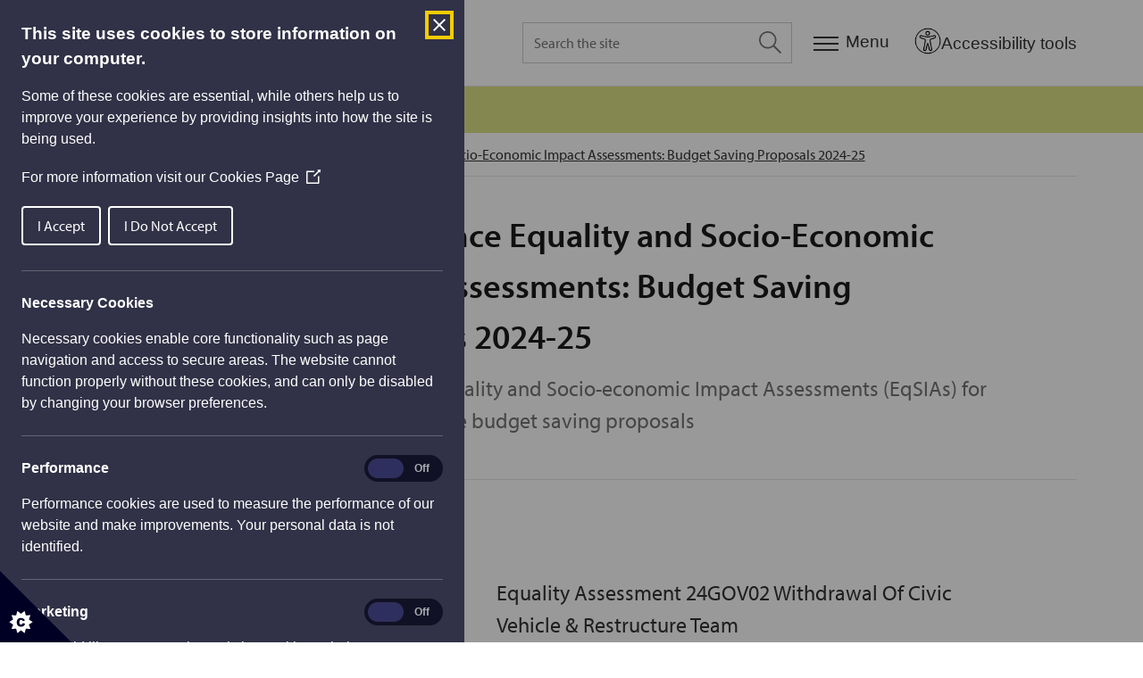

--- FILE ---
content_type: text/html; charset=utf-8
request_url: https://www.stirling.gov.uk/council-and-committees/budget/equality-and-socio-economic-impact-assessments-budget-saving-proposals-2024-25/governance-equality-and-socio-economic-impact-assessments-budget-saving-proposals-2024-25/
body_size: 26412
content:




<!DOCTYPE html>
<html lang="en">
<head>
    <script>
    window.dataLayer = window.dataLayer || [];
    window.dataLayer.push({
        'contentType': 'DocumentRecord',
        'contentTopic': 'Budget',
        'contentAge': '699',
        'contentVersionAge': '666',
        'contentCreated': '2024-02-22',
        'contentModified': '2024-03-26',
        'todayDate': '2026-01-22'
    });
</script>


    <meta charSet="utf-8" />
    <meta name="viewport" content="width=device-width, initial-scale=1.0, shrink-to-fit=no" />
    <link rel="apple-touch-icon" sizes="180x180" href="/static/img/apple-touch-icon.png" />
    <link rel="icon" type="image/png" sizes="32x32" href="/static/img/favicon-32x32.png" />
    <link rel="icon" type="image/png" sizes="16x16" href="/static/img/favicon-16x16.png" />
    <link rel="manifest" href="/static/img/site.webmanifest" />
    <link rel="mask-icon" href="/static/img/safari-pinned-tab.svg" color="#333333" />
    <meta name="msapplication-TileColor" content="#2b5797" />
    <meta name="theme-color" content="#ffffff" />
    <link rel="stylesheet" href="https://use.typekit.net/ffl0atj.css" />
    <link rel="stylesheet" href="/static/css/index.css?v=3.41.0.0">
    
    <meta data-ai="76418e2d-9853-403d-8557-5e499efd4357" name="dataai" content=""/>
    <script defer src="/static/js/head.js"></script>

    

<title>Governance Equality and Socio-Economic Impact Assessments: Budget Saving Proposals 2024-25 | Stirling Council</title>
<meta name="application-name" content="Stirling Council">
<meta name="description" content="A list of the Equality and Socio-economic Impact Assessments (EqSIAs) for the Governance budget saving proposals" />
<link rel="canonical" href="https://www.stirling.gov.uk/council-and-committees/budget/equality-and-socio-economic-impact-assessments-budget-saving-proposals-2024-25/governance-equality-and-socio-economic-impact-assessments-budget-saving-proposals-2024-25/" />

<meta property="og:site_name" content="Stirling Council">
<meta property="og:title" content="Governance Equality and Socio-Economic Impact Assessments: Budget Saving Proposals 2024-25 | Stirling Council" />
<meta property="og:description" content="A list of the Equality and Socio-economic Impact Assessments (EqSIAs) for the Governance budget saving proposals" />
<meta property="og:image" content="https://www.stirling.gov.uk/static/img/og-image.png">
<meta property="og:url" content="https://www.stirling.gov.uk/council-and-committees/budget/equality-and-socio-economic-impact-assessments-budget-saving-proposals-2024-25/governance-equality-and-socio-economic-impact-assessments-budget-saving-proposals-2024-25/">
<meta property="og:type" content="website">

<meta name="twitter:card" content="summary_large_image">
<meta name="twitter:creator" content="@StirlingCouncil">
<meta name="twitter:title" content="Governance Equality and Socio-Economic Impact Assessments: Budget Saving Proposals 2024-25 | Stirling Council">
<meta name="twitter:description" content="A list of the Equality and Socio-economic Impact Assessments (EqSIAs) for the Governance budget saving proposals">
<meta name="twitter:image" content="https://www.stirling.gov.uk/static/img/og-image.png">


<meta name="detectify-verification" content="a2260c138053eb8a95721cdf4dee727a" />
    
        <script type="application/ld+json">
            {
                "@context": "https://schema.org",
                "@type": "BreadcrumbList",
                "itemListElement": [

{
                        "@type": "ListItem",
                        "position": 1,
                        "name": "Home",
                        "item": "https://www.stirling.gov.uk/"
                    },{
                        "@type": "ListItem",
                        "position": 2,
                        "name": "Council and committees",
                        "item": "https://www.stirling.gov.uk/council-and-committees/"
                    },{
                        "@type": "ListItem",
                        "position": 3,
                        "name": "Budget",
                        "item": "https://www.stirling.gov.uk/council-and-committees/budget/"
                    },{
                        "@type": "ListItem",
                        "position": 4,
                        "name": "Equality and Socio-Economic Impact Assessments: Budget Saving Proposals 2024-25",
                        "item": "https://www.stirling.gov.uk/council-and-committees/budget/equality-and-socio-economic-impact-assessments-budget-saving-proposals-2024-25/"
                    },{
                        "@type": "ListItem",
                        "position": 5,
                        "name": "Governance Equality and Socio-Economic Impact Assessments: Budget Saving Proposals 2024-25"
                    }
            ]
        }
        </script>
        <script type="application/ld+json">
            {
                "@context": "https://schema.org",
                "@type": "SpecialAnnouncement",
                "url": "https://www.stirling.gov.uk/council-and-committees/budget/equality-and-socio-economic-impact-assessments-budget-saving-proposals-2024-25/governance-equality-and-socio-economic-impact-assessments-budget-saving-proposals-2024-25/",
                "name": "Service updates",
                "newsUpdatesAndGuidelines": "/service-updates/"
            }
        </script>

    
    <script src="https://code.jquery.com/jquery-3.6.0.min.js"></script>
    <script src="/static/js/plugins/reciteme.js"></script>
    <meta name="_az-region" content="UKSouth" />
</head>
<body class="">
    <div class="skip">
        <a class="skip__btn" href="#main">Skip to main content</a>
    </div>

    

    
<header class="header">
    <div class="wrap">
        <div class="header__inner">
            <a class="header__logo" aria-label="Home" href="/">
                <svg aria-label="Stirling Council" xmlns="http://www.w3.org/2000/svg" width="108.928" height="110.69" viewBox="0 0 108.928 110.69">
                    <path data-name="Path 16" d="M11.67 77.767c34.213-38.663 65.648-41.624 77.458-43.714C73.67 38.407 46.057 43.98 22.09 83.514z" fill="#3e2880" />
                    <path data-name="Path 17" d="M27.127 86.126c13.72-28.04 26.4-35.528 28.309-34.658 1.042.522 1.563 1.916 1.216 4.006l4.863-3.483c6.947-11.32 11.636-12.888 13.2-11.32a1.583 1.583 0 01.521 1.219c8.51 5.225 13.72 12.888 13.72 21.422 0 15.674-17.541 28.214-39.25 28.214a49.813 49.813 0 01-22.753-5.225z" fill="#006d5b" />
                    <path data-name="Path 18" d="M31.99 55.65a111.529 111.529 0 0129.524-15.674c-3.994-.7-6.6-2.264-7.121-4.7-.868-4.18 5.557-9.23 14.415-11.146a33.516 33.516 0 016.947-.7c-9.9-2.264-18.757-4.006-29.872-.7-15.109 4.356-23.792 16.895-21.014 25.081a13.131 13.131 0 007.121 7.839z" fill="#006c4f" fill-rule="evenodd" />
                    <path data-name="Path 19" d="M31.99 55.65a111.529 111.529 0 0129.524-15.674c-3.994-.7-6.6-2.264-7.121-4.7-.868-4.18 5.557-9.23 14.415-11.146a33.516 33.516 0 016.947-.7c-9.9-2.264-18.757-4.006-29.872-.7-15.109 4.356-23.792 16.895-21.014 25.081a13.131 13.131 0 007.121 7.839z" fill="none" />
                    <path data-name="Path 20" d="M11.32 39.974a3.832 3.832 0 00-4.168 2.09c-.521.7-.868 1.219-1.389 1.916a1.906 1.906 0 01-3.473-1.567 6.594 6.594 0 011.563-2.787c-1.213-.519-1.387-.697-2.433-1.219a10.615 10.615 0 00-1.216 3.657 6.548 6.548 0 00.695 5.051 4.155 4.155 0 002.779 1.742c2.261.35 3.477-1.05 4.342-2.09a3.809 3.809 0 01.521-.871c.695-1.219 1.389-2.264 2.605-2.09.174 0 1.737.348 1.216 2.787a6.115 6.115 0 01-1.042 2.438l-.868.871a18.632 18.632 0 012.605 1.219 23.132 23.132 0 001.389-4.18 10.353 10.353 0 000-4.006 3.914 3.914 0 00-3.126-2.961" fill="#3e2880" />
                    <path data-name="Path 21" d="M9.586 34.401a30.153 30.153 0 003.3 1.742c.521.174 1.216.7 1.91 1.045a2.657 2.657 0 002.431.522 4.064 4.064 0 001.737-2.09 10.153 10.153 0 00.868-1.916 16.048 16.048 0 01-1.737-.871c0 .174-.174.522-.174.7a1.342 1.342 0 01-1.91.522c-.347-.174-1.737-.7-2.779-1.219-.695-.348-1.563-.871-2.258-1.219.347-.7.521-.871 1.042-1.742a7.033 7.033 0 01-1.563-.871 16.2 16.2 0 01-.868 1.742c-1.216-.7-2.431-1.219-3.473-1.916a12.521 12.521 0 01-.868 3.655 27.081 27.081 0 012.952 1.219 6.112 6.112 0 01-.868 1.393l1.737.871a2.814 2.814 0 01.521-1.567" fill="#3e2880" />
                    <path data-name="Path 22" d="M16.88 26.042a40.228 40.228 0 013.647 3.309 4.092 4.092 0 011.389 1.742 10.574 10.574 0 011.216-1.742 10.312 10.312 0 011.389-1.393 5.152 5.152 0 01-1.91-1.045c-.695-.522-2.431-1.916-3.126-2.612a25.282 25.282 0 01-3.126-2.787 4.02 4.02 0 01-.871-1.22 24.941 24.941 0 01-2.6 3.832c.347 0 .521-.174 1.042 0a9.529 9.529 0 012.952 1.916m-3.128-4.878a1.848 1.848 0 10-2.605.174 1.737 1.737 0 002.605-.174" fill="#3e2880" fill-rule="evenodd" />
                    <path data-name="Path 23" d="M26.259 14.721a1.873 1.873 0 011.216-.522c-.868-1.393-.868-1.567-1.563-2.787a4.415 4.415 0 00-1.563 2.961 2.9 2.9 0 00.174 1.916c-.868-1.219-1.216-1.567-1.91-2.612a12.469 12.469 0 01-2.954 3.135c.521 0 1.216.174 3.647 3.135 1.042 1.393 2.605 3.135 3.126 4.006a6.2 6.2 0 01.695 1.567 11.247 11.247 0 011.563-1.393 15.194 15.194 0 011.737-1.393 1.441 1.441 0 01-1.216-.522 30.867 30.867 0 01-2.431-2.961 4.327 4.327 0 01-1.221-3.139c-.174-.348 0-.871.695-1.393" fill="#3e2880" />
                    <path data-name="Path 24" d="M33.9 10.018c-2.084-4.006-2.258-4.528-2.952-5.921a15.569 15.569 0 01-3.3 2.612c.521.174.868.522 1.737 1.916.695 1.045 1.216 2.264 1.91 3.483a62.326 62.326 0 013.474 7.489 7.8 7.8 0 011.563-1.045 8.9 8.9 0 012.084-.871 8.829 8.829 0 01-1.042-1.219c-1.042-1.742-1.91-3.483-3.473-6.444" fill="#3e2880" />
                    <path data-name="Path 25" d="M40.674 9.322a31.416 31.416 0 011.216 4.7 10.022 10.022 0 01.174 2.09c.521-.174 1.216-.522 1.91-.7a12.793 12.793 0 012.084-.348c-.347-.348-.521-.522-1.042-1.916-.347-.871-.868-2.961-1.216-3.831a36.734 36.734 0 01-1.042-4.18 4.716 4.716 0 010-1.567 20.488 20.488 0 01-4.342 1.747 1.541 1.541 0 01.868.7 8.693 8.693 0 011.389 3.309m.174-5.747a1.708 1.708 0 001.216-2.264 1.814 1.814 0 10-1.216 2.264" fill="#3e2880" fill-rule="evenodd" />
                    <path data-name="Path 26" d="M56.131 2.181a3.971 3.971 0 00-2.952 1.393 3.124 3.124 0 00-.868 1.219V2.181a8.91 8.91 0 01-4.342.7c.174.174 1.042.7 1.042 3.135.174 3.135.174 5.4.174 6.27a6.193 6.193 0 01-.521 2.264c.695 0 1.389-.348 2.084-.348s1.389-.174 2.084-.174a3.312 3.312 0 01-.521-1.567c0-.522-.174-1.916-.174-3.657s0-2.612.695-3.309a2.064 2.064 0 011.737-.7c1.737 0 1.737 1.045 1.737 2.438a10.74 10.74 0 00.174 2.438v3.135a1.717 1.717 0 01-.521 1.393 9.789 9.789 0 012.258 0c.695 0 1.563.174 2.258.174a3.286 3.286 0 01-.695-1.567c0-.348-.174-1.393-.174-2.438V7.406c-.174-2.787-.174-3.483-.868-4.18a3.272 3.272 0 00-2.607-1.045" fill="#3e2880" />
                    <path data-name="Path 27" d="M66.724 18.726c-1.563-.522-2.779-1.393-2.431-2.612a2.611 2.611 0 011.563-1.219c.695.174 3.3 1.219 3.647 1.393.521.174 1.563.7 1.042 1.742-.174 1.045-2.084 1.219-3.821.7m5.9-10.275a2.035 2.035 0 01-2.43 1.389c-1.216-.348-1.389-1.393-.868-2.612a2.021 2.021 0 012.605-1.393c1.216.522 1.216 1.393.695 2.612m-.174-3.831c-2.952-.871-5.558-.7-6.426 1.742a2.87 2.87 0 001.219 3.654c-.695-.174-3.126 0-3.821 1.567a1.7 1.7 0 00.174 1.567 3.957 3.957 0 001.563 1.393c-.695 0-3.126.174-3.821 1.567a1.887 1.887 0 001.042 2.264 14.741 14.741 0 003.3 1.567c3.994 1.219 7.121.174 8.163-2.09 1.042-2.438-1.216-3.483-3.126-4.18-3.473-1.219-4.342-1.567-3.994-2.264.174-.348.868-.522 1.389-.7a10.951 10.951 0 011.563.7c2.605.871 5.384.871 6.252-1.567a2.474 2.474 0 00.174-1.916c.695.348 1.042.348 1.737.7 0-.174.174-.522.174-.7.174-.348.174-.522.347-.871a19.524 19.524 0 01-3.126-.522c0-.522-.868-1.219-2.779-1.916" fill="#3e2880" fill-rule="evenodd" />
                    <path data-name="Path 28" d="M56.304 100.582c1.91 0 2.431 1.916 2.431 4.006 0 1.567.174 4.354-2.084 4.354s-2.431-2.612-2.605-4.18c0-1.916.347-4.006 2.258-4.18m0-1.742a5.637 5.637 0 00-4.168 1.742 6.544 6.544 0 00-1.39 4.358c.174 2.961 1.216 5.921 5.9 5.747a5.363 5.363 0 003.994-1.567c.347-.348 1.563-1.567 1.389-4.876a5.942 5.942 0 00-1.563-4.18 7.666 7.666 0 00-4.162-1.224" fill="#006d5b" fill-rule="evenodd" />
                    <path data-name="Path 29" d="M82.528 89.435a4.788 4.788 0 00-1.737 2.787 3.726 3.726 0 000 1.393 7.2 7.2 0 01-1.216-1.916c-.695 1.045-1.389 1.393-3.3 2.787.347 0 1.216 0 2.605 1.916q2.866 3.919 3.647 5.225a3.234 3.234 0 01.695 1.742c.521-.522 1.042-.871 1.563-1.393a15.262 15.262 0 011.737-1.045c-.521-.174-.695-.348-1.216-1.045-.347-.348-1.216-1.567-2.258-2.961s-1.563-2.264-1.389-3.135a2.251 2.251 0 011.042-1.567c1.389-1.045 2.084 0 2.779 1.045.521.7.868 1.219 1.389 1.916 1.389 1.916 1.563 2.09 1.737 2.612a2.347 2.347 0 01.347 1.393c.521-.522 1.042-.871 1.563-1.393a7.168 7.168 0 011.91-1.219 2.641 2.641 0 01-1.042-.7c-.347-.348-.868-1.045-1.563-1.916-.347-.348-1.389-2.09-1.737-2.438-1.563-2.264-2.084-2.787-3.126-2.961a5.88 5.88 0 00-2.431.871" fill="#006d5b" />
                    <path data-name="Path 30" d="M97.985 77.417a44.968 44.968 0 014.342 2.264c.868.522 1.216.871 1.737 1.219.174-.7.521-1.219.695-1.916a5.031 5.031 0 011.042-1.742 4.679 4.679 0 01-2.084-.522c-.868-.348-2.779-1.393-3.647-1.742-.868-.522-2.952-1.393-3.821-1.916a2.953 2.953 0 01-1.042-1.045 17.487 17.487 0 01-1.737 4.354.971.971 0 011.042-.174 8.138 8.138 0 013.473 1.219m-4.168-3.999a1.832 1.832 0 00-.868-2.438 1.83 1.83 0 00-1.563 3.309 1.928 1.928 0 002.431-.871" fill="#006d5b" fill-rule="evenodd" />
                    <path data-name="Path 31" d="M100.243 66.272c-4.342-1.219-4.863-1.393-6.426-1.916a16.319 16.319 0 01-.347 4.18 3.924 3.924 0 012.605 0 22.728 22.728 0 013.994 1.045c5.384 1.567 6.079 1.742 7.815 2.612a10.049 10.049 0 01.347-1.742l.695-2.09a7.954 7.954 0 01-1.737-.174c-1.91-.522-3.994-1.045-6.947-1.916" fill="#006d5b" />
                    <path data-name="Path 32" d="M91.733 89.435a6.192 6.192 0 004.515 1.219 6.81 6.81 0 003.994-2.961 10.41 10.41 0 001.042-1.916l-1.91-1.916a3 3 0 01-.695 2.264 2.744 2.744 0 01-2.084 1.393 4.688 4.688 0 01-3.473-1.045 3.389 3.389 0 01-1.91-3.135 5.545 5.545 0 01.521-1.567 2.1 2.1 0 01.868-.871 1.121 1.121 0 01.868-.348 8.752 8.752 0 01-1.389-2.09 26.754 26.754 0 00-2.084 2.264c-1.91 3.657-.868 6.966 1.737 8.708" fill="#006d5b" />
                    <path data-name="Path 33" d="M71.587 105.457a2.734 2.734 0 01-1.216 0c-.521-.348-.868-1.045-1.389-2.961-.347-1.393-.695-2.612-1.389-5.4a21.34 21.34 0 01-3.821 1.393c.521.174.868.348 1.563 2.787.347 1.393 1.042 3.831 1.216 4.18a4.109 4.109 0 001.737 2.787 3.82 3.82 0 002.605.174 3.341 3.341 0 002.779-3.483c.347 1.045.347 1.393.695 2.438a13.166 13.166 0 011.91-.7 5.058 5.058 0 011.563-.348 3.66 3.66 0 01-.868-1.219 32.937 32.937 0 01-1.042-3.135 43.3 43.3 0 01-1.737-6.792 22.163 22.163 0 01-3.821 1.567 2.934 2.934 0 011.042 1.742c.347.871.695 2.09.868 2.612.521 1.916.695 2.612.521 3.309-.174.522-.868.871-1.216 1.045" fill="#006d5b" />
                    <path data-name="Path 34" d="M46.751 107.547a7.866 7.866 0 01-1.389.348c-.521 0-1.042-.174-1.563-.174-3.821-1.045-4.168-4.528-3.3-7.489.868-2.787 2.779-4.354 5.558-3.483a4.507 4.507 0 012.084 1.567.54.54 0 01.174.348 12.71 12.71 0 011.563-2.264 14.316 14.316 0 00-3.647-1.742 9.078 9.078 0 00-6.252.348 8.019 8.019 0 00-3.473 4.7 9.248 9.248 0 00-.174 4.354c.868 3.657 4.515 4.7 5.731 5.051a16.48 16.48 0 003.126.7z" fill="#006d5b" />
                </svg>
            </a>
            <!--<div class="myaccountDiv"><a href="https://etrw-dev6-odcsvbcs-07161941-6408-cacctetpr.builder.ocp.oraclecloud.com/ic/builder/rt/StirlingIntermediate/1.0/webApps/vbcsintermediate/" class="myacclink">My Account</a></div>-->
                    <div id="search-modal" class="js-modal search-modal" data-modal-toggle="js-modal-search" >
            <div class="search-modal__inner" role="dialog" aria-modal="true" aria-labelledby="q" aria-label="Site search">
                <div id="search-modal-label" class="visuallyhidden">Search modal dialog</div>
                <div class="search-modal__bd">
                    <form class="search-modal__form" action="/search-results/" method="get" novalidate _lpchecked="1">
                        <label for="q" class="visuallyhidden">Search the site</label>
                        <input placeholder="Search the site" aria-label="Search the site" class="search-modal__input" id="q" name="q" />
                        <button class="search-modal__btn" type="submit" aria-pressed="false" aria-label="Search the site">
                            <svg class="search-modal__btn-icon" focusable="false" xmlns="http://www.w3.org/2000/svg" width="25.479" height="25.479">
                                <path data-name="Path 10006" d="M25.479 24.201l-7.855-7.855a10.074 10.074 0 00-1.279-14.067A10.073 10.073 0 002.278 3.558a10.074 10.074 0 001.279 14.067 9.942 9.942 0 0012.788 0L24.2 25.48zM1.73 9.947a8.186 8.186 0 018.221-8.221 8.186 8.186 0 018.221 8.221 8.186 8.186 0 01-8.221 8.221A8.186 8.186 0 011.73 9.947z" fill="#333" fill-rule="evenodd"></path>
                            </svg>
                        </button>
                    </form>
                </div>
            </div>
        </div>
        <button class="js-modal-search nav-search__btn" aria-label="Expand search">
            <svg class="nav-search__open" focusable="false" xmlns="http://www.w3.org/2000/svg" width="25.479" height="25.479">
                <path data-name="Path 10006" d="M25.479 24.201l-7.855-7.855a10.074 10.074 0 00-1.279-14.067A10.073 10.073 0 002.278 3.558a10.074 10.074 0 001.279 14.067 9.942 9.942 0 0012.788 0L24.2 25.48zM1.73 9.947a8.186 8.186 0 018.221-8.221 8.186 8.186 0 018.221 8.221 8.186 8.186 0 01-8.221 8.221A8.186 8.186 0 011.73 9.947z" fill="#333" fill-rule="evenodd"></path>
            </svg>
            <svg class="nav-search__close" focusable="false" xmlns="http://www.w3.org/2000/svg" width="21" height="21" viewBox="0 0 34.174 34.172">
                <path d="M17.556,16.492,33.047,1l1.064,1.064L18.62,17.556,34.111,33.047l-1.064,1.064L17.556,18.62,2.064,34.111,1,33.047,16.492,17.556,1,2.064,2.064,1,17.556,16.492Z" transform="translate(-0.469 -0.47)" fill="#333333" stroke="#333333" stroke-width="1" fill-rule="evenodd"></path>
            </svg>
        </button>

            <button class="js-modal-nav nav__modal-btn" aria-label="Menu">
                <svg focusable="false" class="nav__modal-btn-icon" xmlns="http://www.w3.org/2000/svg" width="28" height="16" viewBox="0 0 28 16">
                    <g data-name="Group 10859" fill="#333">
                        <path data-name="Rectangle 1428" d="M 0 0 h 28 v 2 H 0 z"></path>
                        <path data-name="Rectangle 1429" d="M 0 7 h 28 v 2 H 0 z"></path>
                        <path data-name="Rectangle 1430" d="M 0 14 h 28 v 2 H 0 z"></path>
                    </g>
                </svg>
                <span class="nav__modal-btn-label">Menu</span>
            </button>
            <button id="enableRecite" class="recite-launch-btn" aria-label="Open Accessibility Tools">
                <img src="/static/img/accessibility icon.png"
                     alt="Accessibility Tools icon"
                     class="recite-icon" />
                <span class="recite-label">Accessibility tools</span>
            </button>
        </div>
    </div>
</header>

<div id="nav-modal" class="js-modal nav-modal" data-modal-toggle="js-modal-nav">
    

    <div class="modal-header">
    <div class="modal-header__inner">
        <div class="modal-header__logo">
            <svg aria-label="Stirling Council" xmlns="http://www.w3.org/2000/svg" width="108.928" height="110.69" viewBox="0 0 108.928 110.69">
                <path data-name="Path 16" d="M11.67 77.767c34.213-38.663 65.648-41.624 77.458-43.714C73.67 38.407 46.057 43.98 22.09 83.514z" fill="#3e2880" />
                <path data-name="Path 17" d="M27.127 86.126c13.72-28.04 26.4-35.528 28.309-34.658 1.042.522 1.563 1.916 1.216 4.006l4.863-3.483c6.947-11.32 11.636-12.888 13.2-11.32a1.583 1.583 0 01.521 1.219c8.51 5.225 13.72 12.888 13.72 21.422 0 15.674-17.541 28.214-39.25 28.214a49.813 49.813 0 01-22.753-5.225z" fill="#006d5b" />
                <path data-name="Path 18" d="M31.99 55.65a111.529 111.529 0 0129.524-15.674c-3.994-.7-6.6-2.264-7.121-4.7-.868-4.18 5.557-9.23 14.415-11.146a33.516 33.516 0 016.947-.7c-9.9-2.264-18.757-4.006-29.872-.7-15.109 4.356-23.792 16.895-21.014 25.081a13.131 13.131 0 007.121 7.839z" fill="#006c4f" fill-rule="evenodd" />
                <path data-name="Path 19" d="M31.99 55.65a111.529 111.529 0 0129.524-15.674c-3.994-.7-6.6-2.264-7.121-4.7-.868-4.18 5.557-9.23 14.415-11.146a33.516 33.516 0 016.947-.7c-9.9-2.264-18.757-4.006-29.872-.7-15.109 4.356-23.792 16.895-21.014 25.081a13.131 13.131 0 007.121 7.839z" fill="none" />
                <path data-name="Path 20" d="M11.32 39.974a3.832 3.832 0 00-4.168 2.09c-.521.7-.868 1.219-1.389 1.916a1.906 1.906 0 01-3.473-1.567 6.594 6.594 0 011.563-2.787c-1.213-.519-1.387-.697-2.433-1.219a10.615 10.615 0 00-1.216 3.657 6.548 6.548 0 00.695 5.051 4.155 4.155 0 002.779 1.742c2.261.35 3.477-1.05 4.342-2.09a3.809 3.809 0 01.521-.871c.695-1.219 1.389-2.264 2.605-2.09.174 0 1.737.348 1.216 2.787a6.115 6.115 0 01-1.042 2.438l-.868.871a18.632 18.632 0 012.605 1.219 23.132 23.132 0 001.389-4.18 10.353 10.353 0 000-4.006 3.914 3.914 0 00-3.126-2.961" fill="#3e2880" />
                <path data-name="Path 21" d="M9.586 34.401a30.153 30.153 0 003.3 1.742c.521.174 1.216.7 1.91 1.045a2.657 2.657 0 002.431.522 4.064 4.064 0 001.737-2.09 10.153 10.153 0 00.868-1.916 16.048 16.048 0 01-1.737-.871c0 .174-.174.522-.174.7a1.342 1.342 0 01-1.91.522c-.347-.174-1.737-.7-2.779-1.219-.695-.348-1.563-.871-2.258-1.219.347-.7.521-.871 1.042-1.742a7.033 7.033 0 01-1.563-.871 16.2 16.2 0 01-.868 1.742c-1.216-.7-2.431-1.219-3.473-1.916a12.521 12.521 0 01-.868 3.655 27.081 27.081 0 012.952 1.219 6.112 6.112 0 01-.868 1.393l1.737.871a2.814 2.814 0 01.521-1.567" fill="#3e2880" />
                <path data-name="Path 22" d="M16.88 26.042a40.228 40.228 0 013.647 3.309 4.092 4.092 0 011.389 1.742 10.574 10.574 0 011.216-1.742 10.312 10.312 0 011.389-1.393 5.152 5.152 0 01-1.91-1.045c-.695-.522-2.431-1.916-3.126-2.612a25.282 25.282 0 01-3.126-2.787 4.02 4.02 0 01-.871-1.22 24.941 24.941 0 01-2.6 3.832c.347 0 .521-.174 1.042 0a9.529 9.529 0 012.952 1.916m-3.128-4.878a1.848 1.848 0 10-2.605.174 1.737 1.737 0 002.605-.174" fill="#3e2880" fill-rule="evenodd" />
                <path data-name="Path 23" d="M26.259 14.721a1.873 1.873 0 011.216-.522c-.868-1.393-.868-1.567-1.563-2.787a4.415 4.415 0 00-1.563 2.961 2.9 2.9 0 00.174 1.916c-.868-1.219-1.216-1.567-1.91-2.612a12.469 12.469 0 01-2.954 3.135c.521 0 1.216.174 3.647 3.135 1.042 1.393 2.605 3.135 3.126 4.006a6.2 6.2 0 01.695 1.567 11.247 11.247 0 011.563-1.393 15.194 15.194 0 011.737-1.393 1.441 1.441 0 01-1.216-.522 30.867 30.867 0 01-2.431-2.961 4.327 4.327 0 01-1.221-3.139c-.174-.348 0-.871.695-1.393" fill="#3e2880" />
                <path data-name="Path 24" d="M33.9 10.018c-2.084-4.006-2.258-4.528-2.952-5.921a15.569 15.569 0 01-3.3 2.612c.521.174.868.522 1.737 1.916.695 1.045 1.216 2.264 1.91 3.483a62.326 62.326 0 013.474 7.489 7.8 7.8 0 011.563-1.045 8.9 8.9 0 012.084-.871 8.829 8.829 0 01-1.042-1.219c-1.042-1.742-1.91-3.483-3.473-6.444" fill="#3e2880" />
                <path data-name="Path 25" d="M40.674 9.322a31.416 31.416 0 011.216 4.7 10.022 10.022 0 01.174 2.09c.521-.174 1.216-.522 1.91-.7a12.793 12.793 0 012.084-.348c-.347-.348-.521-.522-1.042-1.916-.347-.871-.868-2.961-1.216-3.831a36.734 36.734 0 01-1.042-4.18 4.716 4.716 0 010-1.567 20.488 20.488 0 01-4.342 1.747 1.541 1.541 0 01.868.7 8.693 8.693 0 011.389 3.309m.174-5.747a1.708 1.708 0 001.216-2.264 1.814 1.814 0 10-1.216 2.264" fill="#3e2880" fill-rule="evenodd" />
                <path data-name="Path 26" d="M56.131 2.181a3.971 3.971 0 00-2.952 1.393 3.124 3.124 0 00-.868 1.219V2.181a8.91 8.91 0 01-4.342.7c.174.174 1.042.7 1.042 3.135.174 3.135.174 5.4.174 6.27a6.193 6.193 0 01-.521 2.264c.695 0 1.389-.348 2.084-.348s1.389-.174 2.084-.174a3.312 3.312 0 01-.521-1.567c0-.522-.174-1.916-.174-3.657s0-2.612.695-3.309a2.064 2.064 0 011.737-.7c1.737 0 1.737 1.045 1.737 2.438a10.74 10.74 0 00.174 2.438v3.135a1.717 1.717 0 01-.521 1.393 9.789 9.789 0 012.258 0c.695 0 1.563.174 2.258.174a3.286 3.286 0 01-.695-1.567c0-.348-.174-1.393-.174-2.438V7.406c-.174-2.787-.174-3.483-.868-4.18a3.272 3.272 0 00-2.607-1.045" fill="#3e2880" />
                <path data-name="Path 27" d="M66.724 18.726c-1.563-.522-2.779-1.393-2.431-2.612a2.611 2.611 0 011.563-1.219c.695.174 3.3 1.219 3.647 1.393.521.174 1.563.7 1.042 1.742-.174 1.045-2.084 1.219-3.821.7m5.9-10.275a2.035 2.035 0 01-2.43 1.389c-1.216-.348-1.389-1.393-.868-2.612a2.021 2.021 0 012.605-1.393c1.216.522 1.216 1.393.695 2.612m-.174-3.831c-2.952-.871-5.558-.7-6.426 1.742a2.87 2.87 0 001.219 3.654c-.695-.174-3.126 0-3.821 1.567a1.7 1.7 0 00.174 1.567 3.957 3.957 0 001.563 1.393c-.695 0-3.126.174-3.821 1.567a1.887 1.887 0 001.042 2.264 14.741 14.741 0 003.3 1.567c3.994 1.219 7.121.174 8.163-2.09 1.042-2.438-1.216-3.483-3.126-4.18-3.473-1.219-4.342-1.567-3.994-2.264.174-.348.868-.522 1.389-.7a10.951 10.951 0 011.563.7c2.605.871 5.384.871 6.252-1.567a2.474 2.474 0 00.174-1.916c.695.348 1.042.348 1.737.7 0-.174.174-.522.174-.7.174-.348.174-.522.347-.871a19.524 19.524 0 01-3.126-.522c0-.522-.868-1.219-2.779-1.916" fill="#3e2880" fill-rule="evenodd" />
                <path data-name="Path 28" d="M56.304 100.582c1.91 0 2.431 1.916 2.431 4.006 0 1.567.174 4.354-2.084 4.354s-2.431-2.612-2.605-4.18c0-1.916.347-4.006 2.258-4.18m0-1.742a5.637 5.637 0 00-4.168 1.742 6.544 6.544 0 00-1.39 4.358c.174 2.961 1.216 5.921 5.9 5.747a5.363 5.363 0 003.994-1.567c.347-.348 1.563-1.567 1.389-4.876a5.942 5.942 0 00-1.563-4.18 7.666 7.666 0 00-4.162-1.224" fill="#006d5b" fill-rule="evenodd" />
                <path data-name="Path 29" d="M82.528 89.435a4.788 4.788 0 00-1.737 2.787 3.726 3.726 0 000 1.393 7.2 7.2 0 01-1.216-1.916c-.695 1.045-1.389 1.393-3.3 2.787.347 0 1.216 0 2.605 1.916q2.866 3.919 3.647 5.225a3.234 3.234 0 01.695 1.742c.521-.522 1.042-.871 1.563-1.393a15.262 15.262 0 011.737-1.045c-.521-.174-.695-.348-1.216-1.045-.347-.348-1.216-1.567-2.258-2.961s-1.563-2.264-1.389-3.135a2.251 2.251 0 011.042-1.567c1.389-1.045 2.084 0 2.779 1.045.521.7.868 1.219 1.389 1.916 1.389 1.916 1.563 2.09 1.737 2.612a2.347 2.347 0 01.347 1.393c.521-.522 1.042-.871 1.563-1.393a7.168 7.168 0 011.91-1.219 2.641 2.641 0 01-1.042-.7c-.347-.348-.868-1.045-1.563-1.916-.347-.348-1.389-2.09-1.737-2.438-1.563-2.264-2.084-2.787-3.126-2.961a5.88 5.88 0 00-2.431.871" fill="#006d5b" />
                <path data-name="Path 30" d="M97.985 77.417a44.968 44.968 0 014.342 2.264c.868.522 1.216.871 1.737 1.219.174-.7.521-1.219.695-1.916a5.031 5.031 0 011.042-1.742 4.679 4.679 0 01-2.084-.522c-.868-.348-2.779-1.393-3.647-1.742-.868-.522-2.952-1.393-3.821-1.916a2.953 2.953 0 01-1.042-1.045 17.487 17.487 0 01-1.737 4.354.971.971 0 011.042-.174 8.138 8.138 0 013.473 1.219m-4.168-3.999a1.832 1.832 0 00-.868-2.438 1.83 1.83 0 00-1.563 3.309 1.928 1.928 0 002.431-.871" fill="#006d5b" fill-rule="evenodd" />
                <path data-name="Path 31" d="M100.243 66.272c-4.342-1.219-4.863-1.393-6.426-1.916a16.319 16.319 0 01-.347 4.18 3.924 3.924 0 012.605 0 22.728 22.728 0 013.994 1.045c5.384 1.567 6.079 1.742 7.815 2.612a10.049 10.049 0 01.347-1.742l.695-2.09a7.954 7.954 0 01-1.737-.174c-1.91-.522-3.994-1.045-6.947-1.916" fill="#006d5b" />
                <path data-name="Path 32" d="M91.733 89.435a6.192 6.192 0 004.515 1.219 6.81 6.81 0 003.994-2.961 10.41 10.41 0 001.042-1.916l-1.91-1.916a3 3 0 01-.695 2.264 2.744 2.744 0 01-2.084 1.393 4.688 4.688 0 01-3.473-1.045 3.389 3.389 0 01-1.91-3.135 5.545 5.545 0 01.521-1.567 2.1 2.1 0 01.868-.871 1.121 1.121 0 01.868-.348 8.752 8.752 0 01-1.389-2.09 26.754 26.754 0 00-2.084 2.264c-1.91 3.657-.868 6.966 1.737 8.708" fill="#006d5b" />
                <path data-name="Path 33" d="M71.587 105.457a2.734 2.734 0 01-1.216 0c-.521-.348-.868-1.045-1.389-2.961-.347-1.393-.695-2.612-1.389-5.4a21.34 21.34 0 01-3.821 1.393c.521.174.868.348 1.563 2.787.347 1.393 1.042 3.831 1.216 4.18a4.109 4.109 0 001.737 2.787 3.82 3.82 0 002.605.174 3.341 3.341 0 002.779-3.483c.347 1.045.347 1.393.695 2.438a13.166 13.166 0 011.91-.7 5.058 5.058 0 011.563-.348 3.66 3.66 0 01-.868-1.219 32.937 32.937 0 01-1.042-3.135 43.3 43.3 0 01-1.737-6.792 22.163 22.163 0 01-3.821 1.567 2.934 2.934 0 011.042 1.742c.347.871.695 2.09.868 2.612.521 1.916.695 2.612.521 3.309-.174.522-.868.871-1.216 1.045" fill="#006d5b" />
                <path data-name="Path 34" d="M46.751 107.547a7.866 7.866 0 01-1.389.348c-.521 0-1.042-.174-1.563-.174-3.821-1.045-4.168-4.528-3.3-7.489.868-2.787 2.779-4.354 5.558-3.483a4.507 4.507 0 012.084 1.567.54.54 0 01.174.348 12.71 12.71 0 011.563-2.264 14.316 14.316 0 00-3.647-1.742 9.078 9.078 0 00-6.252.348 8.019 8.019 0 00-3.473 4.7 9.248 9.248 0 00-.174 4.354c.868 3.657 4.515 4.7 5.731 5.051a16.48 16.48 0 003.126.7z" fill="#006d5b" />
            </svg>
        </div>
        
        <button class="nav-modal__close js-modal-nav" aria-label="close">
            <svg class="nav-modal__close-icon" focusable="false" xmlns="http://www.w3.org/2000/svg" width="21" height="21" viewBox="0 0 34.174 34.172"><path d="M17.556,16.492,33.047,1l1.064,1.064L18.62,17.556,34.111,33.047l-1.064,1.064L17.556,18.62,2.064,34.111,1,33.047,16.492,17.556,1,2.064,2.064,1,17.556,16.492Z" transform="translate(-0.469 -0.47)" fill="#333333" stroke="#333333" stroke-width="1" fill-rule="evenodd"></path></svg>
            <span class="nav-modal__close-icon-label">Close</span>
        </button>
    </div>
</div>
<div class="nav-modal__inner" role="dialog" aria-modal="true" aria-label="Modal navigation">
    <div class="row">
        <div id="main-navigation" class="visuallyhidden">Main navigation</div>

            <nav id="navigation" class="nav-modal-primary" aria-labelledby="main-navigation">
                <div id="main-navigation-modal" class="nav-modal-primary__title">Do it online</div>
                <ul class="nav-modal-primary__list">

                        <li class="nav-modal-primary__item">
                            <a class="nav-modal-primary__link" href="/apply-online/">Apply online</a>
                        </li>
                        <li class="nav-modal-primary__item">
                            <a class="nav-modal-primary__link" href="/pay-online/">Pay online</a>
                        </li>
                        <li class="nav-modal-primary__item">
                            <a class="nav-modal-primary__link" href="/report-it/">Report it</a>
                        </li>
                        <li class="nav-modal-primary__item">
                            <a class="nav-modal-primary__link" href="/request-a-service/">Request a service</a>
                        </li>

                </ul>
            </nav>

            <nav class="nav-modal-secondary" aria-label="Services navigation">
                <div id="Services-navigation" class="nav-modal-secondary__title">Services</div>
                <ul class="nav-modal-secondary__list" aria-labelledby="Services-navigation">

                        <li class="nav-modal-secondary__item">
                            <a class="nav-modal-secondary__link" href="/bins-and-recycling/">Bins and recycling</a>
                        </li>
                        <li class="nav-modal-secondary__item">
                            <a class="nav-modal-secondary__link" href="/births-deaths-and-marriages/">Births, deaths and marriages</a>
                        </li>
                        <li class="nav-modal-secondary__item">
                            <a class="nav-modal-secondary__link" href="/business-and-licences/">Business and licences</a>
                        </li>
                        <li class="nav-modal-secondary__item">
                            <a class="nav-modal-secondary__link" href="/community-life-and-leisure/">Community life and leisure</a>
                        </li>
                        <li class="nav-modal-secondary__item">
                            <a class="nav-modal-secondary__link" href="/contact-us/">Contact us</a>
                        </li>
                        <li class="nav-modal-secondary__item">
                            <a class="nav-modal-secondary__link" href="/council-and-committees/">Council and committees</a>
                        </li>
                        <li class="nav-modal-secondary__item">
                            <a class="nav-modal-secondary__link" href="/council-tax/">Council Tax</a>
                        </li>
                        <li class="nav-modal-secondary__item">
                            <a class="nav-modal-secondary__link" href="/emergencies-and-emergency-planning/">Emergencies and emergency planning</a>
                        </li>
                        <li class="nav-modal-secondary__item">
                            <a class="nav-modal-secondary__link" href="/environment-pollution-and-pest-control/">Environment, pollution and pest control</a>
                        </li>
                        <li class="nav-modal-secondary__item">
                            <a class="nav-modal-secondary__link" href="/housing/">Housing</a>
                        </li>
                        <li class="nav-modal-secondary__item">
                            <a class="nav-modal-secondary__link" href="/planning-and-building/">Planning and building</a>
                        </li>
                        <li class="nav-modal-secondary__item">
                            <a class="nav-modal-secondary__link" href="/roads-transport-and-parking/">Roads, transport and parking</a>
                        </li>
                        <li class="nav-modal-secondary__item">
                            <a class="nav-modal-secondary__link" href="/safety-and-antisocial-behaviour/">Safety and antisocial behaviour</a>
                        </li>
                        <li class="nav-modal-secondary__item">
                            <a class="nav-modal-secondary__link" href="/schools-and-learning/">Schools and learning</a>
                        </li>
                        <li class="nav-modal-secondary__item">
                            <a class="nav-modal-secondary__link" href="/social-work-social-care-and-health/">Social work, social care and health</a>
                        </li>
                        <li class="nav-modal-secondary__item">
                            <a class="nav-modal-secondary__link" href="/support-for-ukrainian-people/">Support for Ukrainian people</a>
                        </li>

                </ul>
            </nav>
    </div>
</div>
</div>

    <div class="alert">
        <div class="wrap">
            <div class="row">
                <div class="col xs-12">
                    <div class="alert__summary" aria-label="Service Updates">
                        <svg class="alert__icon" xmlns="http://www.w3.org/2000/svg" width="24" height="24" viewBox="0 0 24 24">
                            <path d="M12 2c5.514 0 10 4.486 10 10s-4.486 10-10 10-10-4.486-10-10 4.486-10 10-10zm0-2c-6.627 0-12 5.373-12 12s5.373 12 12 12 12-5.373 12-12-5.373-12-12-12zm1 18h-2v-8h2v8zm-1-12.25c.69 0 1.25.56 1.25 1.25s-.56 1.25-1.25 1.25-1.25-.56-1.25-1.25.56-1.25 1.25-1.25z"></path>
                        </svg>
                        <p><a href="/service-updates/" >Service updates</a></p>
                    </div>
                </div>
            </div>
        </div>
    </div>


    

        <nav class="breadcrumb" aria-label="Breadcrumb navigation">
            <div class="wrap">
                <ol class="breadcrumb__inner">

                        <li class="breadcrumb__item">
                            <a class="breadcrumb__link" href="/">Home</a>
                        </li>
                        <li class="breadcrumb__item">
                            <a class="breadcrumb__link" href="/council-and-committees/">Council and committees</a>
                        </li>
                        <li class="breadcrumb__item">
                            <a class="breadcrumb__link" href="/council-and-committees/budget/">Budget</a>
                        </li>
                        <li class="breadcrumb__item">
                            <a class="breadcrumb__link" href="/council-and-committees/budget/equality-and-socio-economic-impact-assessments-budget-saving-proposals-2024-25/">Equality and Socio-Economic Impact Assessments: Budget Saving Proposals 2024-25</a>
                        </li>

                </ol>
            </div>
        </nav>


<main class="main" id="main">

    <article>
        <div class="wrap">
            <div class="article-header">
                <div class="row">
                    <div class="article-header__inner">
                        <h1 class="article-header__title">Governance Equality and Socio-Economic Impact Assessments: Budget Saving Proposals 2024-25</h1>
                        <p class="article-header__summary">A list of the Equality and Socio-economic Impact Assessments (EqSIAs) for the Governance budget saving proposals</p>
                    </div>
                        <div class="article-meta">
        <div class="article-meta__col">
            <p class="article-meta__label">First published</p>
            <p class="article-meta__date">22 Feb 2024</p>
        </div>
        <div class="article-meta__col">
            <p class="article-meta__label">Last updated</p>
            <p class="article-meta__date">23 Feb 2024</p>
        </div>
    </div>

                </div>
            </div>
        </div>
        <div class="wrap">
            <div class="row">
                <div class="article-content">
                    <div class="article-content__inner">
                        <div class="document">
                            <h2 class="document__header">Documents</h2>
                                <section class="document__section row">
        <div class="document__image" aria-hidden="false">
            <a href="/media/220n2chs/eqsia-assessment-24gov02-withdrawal-of-civic-vehicle-restructure-team.pdf" aria-label="Link to Equality Assessment 24GOV02 Withdrawal Of Civic Vehicle &amp; Restructure Team" alt="">
                <img src="/static/img/icon-pdf.svg" alt="">
            </a>
        </div>
        <div class="document__content">
            <h3 class="document__title">
                <a class="document__title-link" aria-label="Equality Assessment 24GOV02 Withdrawal Of Civic Vehicle &amp; Restructure Team (links to PDF document)" href="/media/220n2chs/eqsia-assessment-24gov02-withdrawal-of-civic-vehicle-restructure-team.pdf">Equality Assessment 24GOV02 Withdrawal Of Civic Vehicle &amp; Restructure Team</a>
            </h3>
            <div class="document__meta"> PDF | 176.7 KB</div>

                <div>
                    <div class="editor">
                        <p>This file may not be suitable for users of assistive technology.</p>
                    </div>
                    <button class="collapse__btn js-toggle__collapse-0 docCount" aria-controls="collapse-0" aria-expanded="true">Request an accessible format</button>
                    <div id="collapse-0" class="collapse__panel js-toggle__local" data-toggle="js-toggle__collapse-0">
                        <div class="editor">
                            <p>If you use assistive technology (such as a screen reader) and need a version of this document in a more accessible format, please contact <a href="mailto:media@stirling.gov.uk">media@stirling.gov.uk</a>. Please tell us what format you need. It will help us if you say what assistive technology you use.</p>
                        </div>
                    </div>
                </div>

        </div>
    </section>
    <section class="document__section row">
        <div class="document__image" aria-hidden="false">
            <a href="/media/34pms5im/eqsia-assessment-24gov03-removal-of-civic-budget.pdf" aria-label="Link to Equality Assessment 24GOV03 Removal Of Civic Budget" alt="">
                <img src="/static/img/icon-pdf.svg" alt="">
            </a>
        </div>
        <div class="document__content">
            <h3 class="document__title">
                <a class="document__title-link" aria-label="Equality Assessment 24GOV03 Removal Of Civic Budget (links to PDF document)" href="/media/34pms5im/eqsia-assessment-24gov03-removal-of-civic-budget.pdf">Equality Assessment 24GOV03 Removal Of Civic Budget</a>
            </h3>
            <div class="document__meta"> PDF | 176.4 KB</div>

                <div>
                    <div class="editor">
                        <p>This file may not be suitable for users of assistive technology.</p>
                    </div>
                    <button class="collapse__btn js-toggle__collapse-1 docCount" aria-controls="collapse-1" aria-expanded="true">Request an accessible format</button>
                    <div id="collapse-1" class="collapse__panel js-toggle__local" data-toggle="js-toggle__collapse-1">
                        <div class="editor">
                            <p>If you use assistive technology (such as a screen reader) and need a version of this document in a more accessible format, please contact <a href="mailto:media@stirling.gov.uk">media@stirling.gov.uk</a>. Please tell us what format you need. It will help us if you say what assistive technology you use.</p>
                        </div>
                    </div>
                </div>

        </div>
    </section>


                            


                        </div>
                    </div>
                </div>
            </div>
        </div>
            
                <div class="feedback ">
        <div class="wrap">
            <button class="feedback__btn js-toggle__feedback" aria-controls="feedback" aria-expanded="true">Give feedback about this page</button>
            <div id="feedback" class="row feedback__panel js-toggle__local" data-toggle="js-toggle__feedback">
                <div class="col xs-12 md-8">
                    <script src='/App_Plugins/UmbracoForms/Assets/promise-polyfill/dist/polyfill.min.js' type='application/javascript'></script><script src='/App_Plugins/UmbracoForms/Assets/aspnet-validation/dist/aspnet-validation.min.js' type='application/javascript'></script>
                    <div id="umbraco_form_a45857f765f24d4aabedad7ebd63ee43" class="umbraco-forms-form feedbackpage umbraco-forms-PageFeedback">

<form action="/council-and-committees/budget/equality-and-socio-economic-impact-assessments-budget-saving-proposals-2024-25/governance-equality-and-socio-economic-impact-assessments-budget-saving-proposals-2024-25/" enctype="multipart/form-data" method="post"><input name="__RequestVerificationToken" type="hidden" value="Ul1itCwykJKSy4rs_5WqdHxc90tOoqwTjd6zDH4hHHG-LGU0AGW_sVRcjSTX7wZfN_idfm23zSy_ax-B74MBL7EwD_opbwhFNdpbZ0NyKA41" /><input data-val="true" data-val-required="The FormId field is required." name="FormId" type="hidden" value="a45857f7-65f2-4d4a-abed-ad7ebd63ee43" /><input name="FormName" type="hidden" value="Feedback (page)" /><input data-val="true" data-val-required="The RecordId field is required." name="RecordId" type="hidden" value="00000000-0000-0000-0000-000000000000" /><input name="PreviousClicked" type="hidden" value="" /><input name="Theme" type="hidden" value="PageFeedback" />            <input type="hidden" name="FormStep" value="0" />
            <input type="hidden" name="RecordState" value="[base64]" />


<div class="umbraco-forms-page form-bd">

        <fieldset class="umbraco-forms-fieldset" id="929e6b19-cb3e-43f1-9a0e-d22f8ab95039">


                <div class="umbraco-forms-container col-md-12">

                        <div class=" umbraco-forms-field pageurl pageurl form__row " >
                            <fieldset>


                                    <div class="umbraco-forms-field-wrapper">


                                        <input type="hidden" name="a5ea22bd-e808-436c-c2c6-27c1aae305a3" id="a5ea22bd-e808-436c-c2c6-27c1aae305a3" data-umb="a5ea22bd-e808-436c-c2c6-27c1aae305a3" class="hidden" value="https://www.stirling.gov.uk/council-and-committees/budget/equality-and-socio-economic-impact-assessments-budget-saving-proposals-2024-25/governance-equality-and-socio-economic-impact-assessments-budget-saving-proposals-2024-25/"/>




                                    </div>

                            </fieldset>
                        </div>
                        <div class=" umbraco-forms-field overallhowsatisfiedareyouwiththispage singlechoice mandatory alternating form__row " >
                            <fieldset>

                                    <legend class="radio__legend">
                                        Overall, how satisfied are you with this page? 
<span class="field-validation-valid" data-valmsg-for="7f23848a-90ee-40c4-b638-a12e9f9df16a" data-valmsg-replace="true"></span>                                    </legend>

                                    <div class="umbraco-forms-field-wrapper">


                                        


<div class="radiobuttonlist" id="7f23848a-90ee-40c4-b638-a12e9f9df16a" data-umb="7f23848a-90ee-40c4-b638-a12e9f9df16a">

        <div class="radio">
            <input type="radio"
                   name="7f23848a-90ee-40c4-b638-a12e9f9df16a"
                   id="7f23848a-90ee-40c4-b638-a12e9f9df16a_0"
                   class=" radio__input"
                   data-umb="7f23848a-90ee-40c4-b638-a12e9f9df16a_0" 
                   value="Very satisfied"
                   aria-describedby="label--7f23848a-90ee-40c4-b638-a12e9f9df16a_0"
                     data-val="true" data-val-atleastone="Please provide a value for Overall, how satisfied are you with this page?"                      />
            <label for="7f23848a-90ee-40c4-b638-a12e9f9df16a_0" class="radio__label" id="label--7f23848a-90ee-40c4-b638-a12e9f9df16a_0">Very satisfied</label>
        </div>
        <div class="radio">
            <input type="radio"
                   name="7f23848a-90ee-40c4-b638-a12e9f9df16a"
                   id="7f23848a-90ee-40c4-b638-a12e9f9df16a_1"
                   class=" radio__input"
                   data-umb="7f23848a-90ee-40c4-b638-a12e9f9df16a_1" 
                   value="Satisfied"
                   aria-describedby="label--7f23848a-90ee-40c4-b638-a12e9f9df16a_1"
                     data-val="true" data-val-atleastone="Please provide a value for Overall, how satisfied are you with this page?"                      />
            <label for="7f23848a-90ee-40c4-b638-a12e9f9df16a_1" class="radio__label" id="label--7f23848a-90ee-40c4-b638-a12e9f9df16a_1">Satisfied</label>
        </div>
        <div class="radio">
            <input type="radio"
                   name="7f23848a-90ee-40c4-b638-a12e9f9df16a"
                   id="7f23848a-90ee-40c4-b638-a12e9f9df16a_2"
                   class=" radio__input"
                   data-umb="7f23848a-90ee-40c4-b638-a12e9f9df16a_2" 
                   value="Neither satisfied or dissatisfied"
                   aria-describedby="label--7f23848a-90ee-40c4-b638-a12e9f9df16a_2"
                     data-val="true" data-val-atleastone="Please provide a value for Overall, how satisfied are you with this page?"                      />
            <label for="7f23848a-90ee-40c4-b638-a12e9f9df16a_2" class="radio__label" id="label--7f23848a-90ee-40c4-b638-a12e9f9df16a_2">Neither satisfied or dissatisfied</label>
        </div>
        <div class="radio">
            <input type="radio"
                   name="7f23848a-90ee-40c4-b638-a12e9f9df16a"
                   id="7f23848a-90ee-40c4-b638-a12e9f9df16a_3"
                   class=" radio__input"
                   data-umb="7f23848a-90ee-40c4-b638-a12e9f9df16a_3" 
                   value="Dissatisfied"
                   aria-describedby="label--7f23848a-90ee-40c4-b638-a12e9f9df16a_3"
                     data-val="true" data-val-atleastone="Please provide a value for Overall, how satisfied are you with this page?"                      />
            <label for="7f23848a-90ee-40c4-b638-a12e9f9df16a_3" class="radio__label" id="label--7f23848a-90ee-40c4-b638-a12e9f9df16a_3">Dissatisfied</label>
        </div>
        <div class="radio">
            <input type="radio"
                   name="7f23848a-90ee-40c4-b638-a12e9f9df16a"
                   id="7f23848a-90ee-40c4-b638-a12e9f9df16a_4"
                   class=" radio__input"
                   data-umb="7f23848a-90ee-40c4-b638-a12e9f9df16a_4" 
                   value="Very dissatisfied"
                   aria-describedby="label--7f23848a-90ee-40c4-b638-a12e9f9df16a_4"
                     data-val="true" data-val-atleastone="Please provide a value for Overall, how satisfied are you with this page?"                      />
            <label for="7f23848a-90ee-40c4-b638-a12e9f9df16a_4" class="radio__label" id="label--7f23848a-90ee-40c4-b638-a12e9f9df16a_4">Very dissatisfied</label>
        </div>

</div>

                                    </div>

                            </fieldset>
                        </div>
                        <div class=" umbraco-forms-field howcouldweimprovethispage textarea150limit form__row " >
                            <fieldset>

                                    <label for="067e5ce8-b383-4bbf-ff84-e8fe75ed7439" class="umbraco-forms-label label">
                                        How could we improve this page?                                             <span class="optional-message">optional</span>

<span class="field-validation-valid" data-valmsg-for="067e5ce8-b383-4bbf-ff84-e8fe75ed7439" data-valmsg-replace="true"></span>                                    </label>

                                    <div class="umbraco-forms-field-wrapper">

                                            <p class="umbraco-forms-tooltip help-block label__hint">You can use up to 150 characters. Please do not include any sensitive personal or financial information, such as your National Insurance number or bank details.</p>

                                        


<textarea 
          class="umb-editor umb-Textbox Textbox" name="067e5ce8-b383-4bbf-ff84-e8fe75ed7439" id="067e5ce8-b383-4bbf-ff84-e8fe75ed7439" rows="4" cols="20" data-umb="067e5ce8-b383-4bbf-ff84-e8fe75ed7439"
          


></textarea>
 
<span id="texterr"></span>

<script type="text/javascript">

    const textarea = document.querySelector("textarea");

    textarea.addEventListener("input", event => {
        const target = event.currentTarget;
        const maxLength = 150;
        const currentLength = target.value.length;

        if (currentLength >= maxLength) {
            document.getElementById("texterr").innerHTML = "Max characters is 150. Too many characters";
        }

        var charsleft = maxLength - currentLength
        document.getElementById("texterr").innerHTML = charsleft + " characters left";
    });
</script>





                                    </div>

                            </fieldset>
                        </div>
                        <div class=" umbraco-forms-field iamnotarobot honeypot alternating form__row " >
                            <fieldset>


                                    <div class="umbraco-forms-field-wrapper">


                                        <input type="hidden"
       name="0c46e030-429f-4fdf-ae45-b390150e590b"
       id="0c46e030-429f-4fdf-ae45-b390150e590b"
       autocomplete="off"
       
       value=""
       data-umb="0c46e030-429f-4fdf-ae45-b390150e590b" />

                                    </div>

                            </fieldset>
                        </div>

                </div>

        </fieldset>

    <div style="display: none" aria-hidden="true">
        <input type="text" name="a45857f765f24d4aabedad7ebd63ee43" />
    </div>

    <div class="umbraco-forms-navigation row-fluid form__row">

            <input type="submit"
                   class="btn btn--primary"
                   value="Send feedback"
                   name="__next" data-umb="submit-forms-form" />

    </div>
</div><input name="ufprt" type="hidden" value="[base64]" /></form>

        


<script src="/static/js/umbracoforms.js?v=3.41.0.0" async></script>
<script>
    if (typeof umbracoFormsCollection === 'undefined') var umbracoFormsCollection = [];
    umbracoFormsCollection.push("%7B%22formId%22:%22a45857f765f24d4aabedad7ebd63ee43%22,%22fieldSetConditions%22:%7B%7D,%22fieldConditions%22:%7B%7D,%22recordValues%22:%7B%7D%7D");
</script>


<link rel='stylesheet' href='/app_plugins/umbracoforms/assets/defaultform.css' />    </div>
                </div>
            </div>
        </div>
    </div>

    </article>
</main>

    

<footer class="footer">
    <div class="wrap">
        <div class="row">

                <div class="col xs-12 sm-3">
        <a class="footer__logo" href="/">
            <svg aria-label="Stirling Council" xmlns="http://www.w3.org/2000/svg" width="108.928" height="110.69" viewBox="0 0 108.928 110.69">
                <path data-name="Path 16" d="M11.67 77.767c34.213-38.663 65.648-41.624 77.458-43.714C73.67 38.407 46.057 43.98 22.09 83.514z" fill="#3e2880"/>
                <path data-name="Path 17" d="M27.127 86.126c13.72-28.04 26.4-35.528 28.309-34.658 1.042.522 1.563 1.916 1.216 4.006l4.863-3.483c6.947-11.32 11.636-12.888 13.2-11.32a1.583 1.583 0 01.521 1.219c8.51 5.225 13.72 12.888 13.72 21.422 0 15.674-17.541 28.214-39.25 28.214a49.813 49.813 0 01-22.753-5.225z" fill="#006d5b"/>
                <path data-name="Path 18" d="M31.99 55.65a111.529 111.529 0 0129.524-15.674c-3.994-.7-6.6-2.264-7.121-4.7-.868-4.18 5.557-9.23 14.415-11.146a33.516 33.516 0 016.947-.7c-9.9-2.264-18.757-4.006-29.872-.7-15.109 4.356-23.792 16.895-21.014 25.081a13.131 13.131 0 007.121 7.839z" fill="#006c4f" fill-rule="evenodd"/>
                <path data-name="Path 19" d="M31.99 55.65a111.529 111.529 0 0129.524-15.674c-3.994-.7-6.6-2.264-7.121-4.7-.868-4.18 5.557-9.23 14.415-11.146a33.516 33.516 0 016.947-.7c-9.9-2.264-18.757-4.006-29.872-.7-15.109 4.356-23.792 16.895-21.014 25.081a13.131 13.131 0 007.121 7.839z" fill="none"/>
                <path data-name="Path 20" d="M11.32 39.974a3.832 3.832 0 00-4.168 2.09c-.521.7-.868 1.219-1.389 1.916a1.906 1.906 0 01-3.473-1.567 6.594 6.594 0 011.563-2.787c-1.213-.519-1.387-.697-2.433-1.219a10.615 10.615 0 00-1.216 3.657 6.548 6.548 0 00.695 5.051 4.155 4.155 0 002.779 1.742c2.261.35 3.477-1.05 4.342-2.09a3.809 3.809 0 01.521-.871c.695-1.219 1.389-2.264 2.605-2.09.174 0 1.737.348 1.216 2.787a6.115 6.115 0 01-1.042 2.438l-.868.871a18.632 18.632 0 012.605 1.219 23.132 23.132 0 001.389-4.18 10.353 10.353 0 000-4.006 3.914 3.914 0 00-3.126-2.961" fill="#3e2880"/>
                <path data-name="Path 21" d="M9.586 34.401a30.153 30.153 0 003.3 1.742c.521.174 1.216.7 1.91 1.045a2.657 2.657 0 002.431.522 4.064 4.064 0 001.737-2.09 10.153 10.153 0 00.868-1.916 16.048 16.048 0 01-1.737-.871c0 .174-.174.522-.174.7a1.342 1.342 0 01-1.91.522c-.347-.174-1.737-.7-2.779-1.219-.695-.348-1.563-.871-2.258-1.219.347-.7.521-.871 1.042-1.742a7.033 7.033 0 01-1.563-.871 16.2 16.2 0 01-.868 1.742c-1.216-.7-2.431-1.219-3.473-1.916a12.521 12.521 0 01-.868 3.655 27.081 27.081 0 012.952 1.219 6.112 6.112 0 01-.868 1.393l1.737.871a2.814 2.814 0 01.521-1.567" fill="#3e2880"/>
                <path data-name="Path 22" d="M16.88 26.042a40.228 40.228 0 013.647 3.309 4.092 4.092 0 011.389 1.742 10.574 10.574 0 011.216-1.742 10.312 10.312 0 011.389-1.393 5.152 5.152 0 01-1.91-1.045c-.695-.522-2.431-1.916-3.126-2.612a25.282 25.282 0 01-3.126-2.787 4.02 4.02 0 01-.871-1.22 24.941 24.941 0 01-2.6 3.832c.347 0 .521-.174 1.042 0a9.529 9.529 0 012.952 1.916m-3.128-4.878a1.848 1.848 0 10-2.605.174 1.737 1.737 0 002.605-.174" fill="#3e2880" fill-rule="evenodd"/>
                <path data-name="Path 23" d="M26.259 14.721a1.873 1.873 0 011.216-.522c-.868-1.393-.868-1.567-1.563-2.787a4.415 4.415 0 00-1.563 2.961 2.9 2.9 0 00.174 1.916c-.868-1.219-1.216-1.567-1.91-2.612a12.469 12.469 0 01-2.954 3.135c.521 0 1.216.174 3.647 3.135 1.042 1.393 2.605 3.135 3.126 4.006a6.2 6.2 0 01.695 1.567 11.247 11.247 0 011.563-1.393 15.194 15.194 0 011.737-1.393 1.441 1.441 0 01-1.216-.522 30.867 30.867 0 01-2.431-2.961 4.327 4.327 0 01-1.221-3.139c-.174-.348 0-.871.695-1.393" fill="#3e2880"/>
                <path data-name="Path 24" d="M33.9 10.018c-2.084-4.006-2.258-4.528-2.952-5.921a15.569 15.569 0 01-3.3 2.612c.521.174.868.522 1.737 1.916.695 1.045 1.216 2.264 1.91 3.483a62.326 62.326 0 013.474 7.489 7.8 7.8 0 011.563-1.045 8.9 8.9 0 012.084-.871 8.829 8.829 0 01-1.042-1.219c-1.042-1.742-1.91-3.483-3.473-6.444" fill="#3e2880"/>
                <path data-name="Path 25" d="M40.674 9.322a31.416 31.416 0 011.216 4.7 10.022 10.022 0 01.174 2.09c.521-.174 1.216-.522 1.91-.7a12.793 12.793 0 012.084-.348c-.347-.348-.521-.522-1.042-1.916-.347-.871-.868-2.961-1.216-3.831a36.734 36.734 0 01-1.042-4.18 4.716 4.716 0 010-1.567 20.488 20.488 0 01-4.342 1.747 1.541 1.541 0 01.868.7 8.693 8.693 0 011.389 3.309m.174-5.747a1.708 1.708 0 001.216-2.264 1.814 1.814 0 10-1.216 2.264" fill="#3e2880" fill-rule="evenodd"/>
                <path data-name="Path 26" d="M56.131 2.181a3.971 3.971 0 00-2.952 1.393 3.124 3.124 0 00-.868 1.219V2.181a8.91 8.91 0 01-4.342.7c.174.174 1.042.7 1.042 3.135.174 3.135.174 5.4.174 6.27a6.193 6.193 0 01-.521 2.264c.695 0 1.389-.348 2.084-.348s1.389-.174 2.084-.174a3.312 3.312 0 01-.521-1.567c0-.522-.174-1.916-.174-3.657s0-2.612.695-3.309a2.064 2.064 0 011.737-.7c1.737 0 1.737 1.045 1.737 2.438a10.74 10.74 0 00.174 2.438v3.135a1.717 1.717 0 01-.521 1.393 9.789 9.789 0 012.258 0c.695 0 1.563.174 2.258.174a3.286 3.286 0 01-.695-1.567c0-.348-.174-1.393-.174-2.438V7.406c-.174-2.787-.174-3.483-.868-4.18a3.272 3.272 0 00-2.607-1.045" fill="#3e2880"/>
                <path data-name="Path 27" d="M66.724 18.726c-1.563-.522-2.779-1.393-2.431-2.612a2.611 2.611 0 011.563-1.219c.695.174 3.3 1.219 3.647 1.393.521.174 1.563.7 1.042 1.742-.174 1.045-2.084 1.219-3.821.7m5.9-10.275a2.035 2.035 0 01-2.43 1.389c-1.216-.348-1.389-1.393-.868-2.612a2.021 2.021 0 012.605-1.393c1.216.522 1.216 1.393.695 2.612m-.174-3.831c-2.952-.871-5.558-.7-6.426 1.742a2.87 2.87 0 001.219 3.654c-.695-.174-3.126 0-3.821 1.567a1.7 1.7 0 00.174 1.567 3.957 3.957 0 001.563 1.393c-.695 0-3.126.174-3.821 1.567a1.887 1.887 0 001.042 2.264 14.741 14.741 0 003.3 1.567c3.994 1.219 7.121.174 8.163-2.09 1.042-2.438-1.216-3.483-3.126-4.18-3.473-1.219-4.342-1.567-3.994-2.264.174-.348.868-.522 1.389-.7a10.951 10.951 0 011.563.7c2.605.871 5.384.871 6.252-1.567a2.474 2.474 0 00.174-1.916c.695.348 1.042.348 1.737.7 0-.174.174-.522.174-.7.174-.348.174-.522.347-.871a19.524 19.524 0 01-3.126-.522c0-.522-.868-1.219-2.779-1.916" fill="#3e2880" fill-rule="evenodd"/>
                <path data-name="Path 28" d="M56.304 100.582c1.91 0 2.431 1.916 2.431 4.006 0 1.567.174 4.354-2.084 4.354s-2.431-2.612-2.605-4.18c0-1.916.347-4.006 2.258-4.18m0-1.742a5.637 5.637 0 00-4.168 1.742 6.544 6.544 0 00-1.39 4.358c.174 2.961 1.216 5.921 5.9 5.747a5.363 5.363 0 003.994-1.567c.347-.348 1.563-1.567 1.389-4.876a5.942 5.942 0 00-1.563-4.18 7.666 7.666 0 00-4.162-1.224" fill="#006d5b" fill-rule="evenodd"/>
                <path data-name="Path 29" d="M82.528 89.435a4.788 4.788 0 00-1.737 2.787 3.726 3.726 0 000 1.393 7.2 7.2 0 01-1.216-1.916c-.695 1.045-1.389 1.393-3.3 2.787.347 0 1.216 0 2.605 1.916q2.866 3.919 3.647 5.225a3.234 3.234 0 01.695 1.742c.521-.522 1.042-.871 1.563-1.393a15.262 15.262 0 011.737-1.045c-.521-.174-.695-.348-1.216-1.045-.347-.348-1.216-1.567-2.258-2.961s-1.563-2.264-1.389-3.135a2.251 2.251 0 011.042-1.567c1.389-1.045 2.084 0 2.779 1.045.521.7.868 1.219 1.389 1.916 1.389 1.916 1.563 2.09 1.737 2.612a2.347 2.347 0 01.347 1.393c.521-.522 1.042-.871 1.563-1.393a7.168 7.168 0 011.91-1.219 2.641 2.641 0 01-1.042-.7c-.347-.348-.868-1.045-1.563-1.916-.347-.348-1.389-2.09-1.737-2.438-1.563-2.264-2.084-2.787-3.126-2.961a5.88 5.88 0 00-2.431.871" fill="#006d5b"/>
                <path data-name="Path 30" d="M97.985 77.417a44.968 44.968 0 014.342 2.264c.868.522 1.216.871 1.737 1.219.174-.7.521-1.219.695-1.916a5.031 5.031 0 011.042-1.742 4.679 4.679 0 01-2.084-.522c-.868-.348-2.779-1.393-3.647-1.742-.868-.522-2.952-1.393-3.821-1.916a2.953 2.953 0 01-1.042-1.045 17.487 17.487 0 01-1.737 4.354.971.971 0 011.042-.174 8.138 8.138 0 013.473 1.219m-4.168-3.999a1.832 1.832 0 00-.868-2.438 1.83 1.83 0 00-1.563 3.309 1.928 1.928 0 002.431-.871" fill="#006d5b" fill-rule="evenodd"/>
                <path data-name="Path 31" d="M100.243 66.272c-4.342-1.219-4.863-1.393-6.426-1.916a16.319 16.319 0 01-.347 4.18 3.924 3.924 0 012.605 0 22.728 22.728 0 013.994 1.045c5.384 1.567 6.079 1.742 7.815 2.612a10.049 10.049 0 01.347-1.742l.695-2.09a7.954 7.954 0 01-1.737-.174c-1.91-.522-3.994-1.045-6.947-1.916" fill="#006d5b"/>
                <path data-name="Path 32" d="M91.733 89.435a6.192 6.192 0 004.515 1.219 6.81 6.81 0 003.994-2.961 10.41 10.41 0 001.042-1.916l-1.91-1.916a3 3 0 01-.695 2.264 2.744 2.744 0 01-2.084 1.393 4.688 4.688 0 01-3.473-1.045 3.389 3.389 0 01-1.91-3.135 5.545 5.545 0 01.521-1.567 2.1 2.1 0 01.868-.871 1.121 1.121 0 01.868-.348 8.752 8.752 0 01-1.389-2.09 26.754 26.754 0 00-2.084 2.264c-1.91 3.657-.868 6.966 1.737 8.708" fill="#006d5b"/>
                <path data-name="Path 33" d="M71.587 105.457a2.734 2.734 0 01-1.216 0c-.521-.348-.868-1.045-1.389-2.961-.347-1.393-.695-2.612-1.389-5.4a21.34 21.34 0 01-3.821 1.393c.521.174.868.348 1.563 2.787.347 1.393 1.042 3.831 1.216 4.18a4.109 4.109 0 001.737 2.787 3.82 3.82 0 002.605.174 3.341 3.341 0 002.779-3.483c.347 1.045.347 1.393.695 2.438a13.166 13.166 0 011.91-.7 5.058 5.058 0 011.563-.348 3.66 3.66 0 01-.868-1.219 32.937 32.937 0 01-1.042-3.135 43.3 43.3 0 01-1.737-6.792 22.163 22.163 0 01-3.821 1.567 2.934 2.934 0 011.042 1.742c.347.871.695 2.09.868 2.612.521 1.916.695 2.612.521 3.309-.174.522-.868.871-1.216 1.045" fill="#006d5b"/>
                <path data-name="Path 34" d="M46.751 107.547a7.866 7.866 0 01-1.389.348c-.521 0-1.042-.174-1.563-.174-3.821-1.045-4.168-4.528-3.3-7.489.868-2.787 2.779-4.354 5.558-3.483a4.507 4.507 0 012.084 1.567.54.54 0 01.174.348 12.71 12.71 0 011.563-2.264 14.316 14.316 0 00-3.647-1.742 9.078 9.078 0 00-6.252.348 8.019 8.019 0 00-3.473 4.7 9.248 9.248 0 00-.174 4.354c.868 3.657 4.515 4.7 5.731 5.051a16.48 16.48 0 003.126.7z" fill="#006d5b"/>
            </svg>
        </a>
    </div>
    <div class="col xs-12 sm-9">
        <div class="row">
            <div class="col xs-12 sm-8 md-4">

                    <h2 class="footer__heading">Need help?</h2>

                    <p class="footer__subheading">Get in touch with us</p>

            </div>

                <div class="col xs-12 sm-4 md-4">
                    <a class="footer__btn btn btn--mono" href="/contact-us/#" >Contact us</a>
                </div>

        </div>
    </div>
    <div class="footer__divider"></div>


            <div class="footer__indent">
                <div class="col xs-12 sm-4">

                            <h2 class="footer__title">Related links</h2>
                            <ul class="footer__list">

                                    <li class="footer__item">
                                        <a class="footer__link" href="/feedback/">Feedback</a>
                                    </li>
                                    <li class="footer__item">
                                        <a class="footer__link" href="https://data.stirling.gov.uk/" target="_blank">Stirling Open Data</a>
                                    </li>
                                    <li class="footer__item">
                                        <a class="footer__link" href="/cookies/">Cookies</a>
                                    </li>
                                    <li class="footer__item">
                                        <a class="footer__link" href="/privacy-statement/">Privacy statement</a>
                                    </li>
                                    <li class="footer__item">
                                        <a class="footer__link" href="/accessibility-statement/">Accessibility statement</a>
                                    </li>
                                    <li class="footer__item">
                                        <a class="footer__link" href="/terms-and-disclaimer/">Terms and disclaimer</a>
                                    </li>

                            </ul>

                </div>

                <div class="col xs-12 sm-4">

                        <h2 class="footer__title">Follow us online</h2>

                        <div class="row">
                            <div class="col xs-12 md-6">
                                <ul class="footer__list">

                                        <li class="footer__item">
                                            <a class="footer__link" href="https://www.facebook.com/stirlingcouncil/">
                                                <svg class="footer__icon" xmlns="http://www.w3.org/2000/svg" width="32" height="32" viewBox="0 0 24 24">
                                                    <path d="M12 2c5.514 0 10 4.486 10 10s-4.486 10-10 10-10-4.486-10-10 4.486-10 10-10zm0-2c-6.627 0-12 5.373-12 12s5.373 12 12 12 12-5.373 12-12-5.373-12-12-12zm-2 10h-2v2h2v6h3v-6h1.82l.18-2h-2v-.833c0-.478.096-.667.558-.667h1.442v-2.5h-2.404c-1.798 0-2.596.792-2.596 2.308v1.692z"></path>
                                                </svg>
                                                Facebook
                                            </a>
                                        </li>


                                        <li class="footer__item">
                                            <a class="footer__link" href="https://twitter.com/StirlingCouncil">
                                                <svg class="footer__icon" id="master-artboard" viewBox="0 0 617.903564453125 579.6920776367188" version="1.1" xmlns="http://www.w3.org/2000/svg" x="0px" y="0px" style="enable-background:new 0 0 1400 980;" width="32" height="32">
                                                    <rect id="ee-background" x="0" y="0" width="617.903564453125" height="579.6920776367188" style="fill: white; fill-opacity: 0; pointer-events: none;" />
                                                    <defs><path d="M 11.972656 11.972656 L 359.222656 11.972656 L 359.222656 359.222656 L 11.972656 359.222656 Z M 11.972656 11.972656 " fill="#ffffff" /><path d="M 11.972656 11.972656 L 359.222656 11.972656 L 359.222656 359.222656 L 11.972656 359.222656 Z M 11.972656 11.972656 " fill="#ffffff" /></defs>
                                                    <path d="M 529.200012 232.100006 L 873.200012 232.100006" class="st4" style="fill: rgb(255, 255, 255);" transform="matrix(1, 0, 0, 1, -383.2129821777344, -11.396669387816928)" />
                                                    <path d="M 529.200012 100.900002 L 873.200012 100.900002" class="st4" style="fill: rgb(255, 255, 255);" transform="matrix(1, 0, 0, 1, -383.2129821777344, -11.396669387816928)" />
                                                    <g transform="matrix(1.5466914176940918, 0, 0, 1.5466914176940918, 24.753173828125, 7.072223663330078)">
                                                        <g transform="matrix(0.9920427557201674, 0, 0, 0.9920427557201674, 2.8584224266315763, 0.09526935045971424)">
                                                            <path d="M 185.597656 359.222656 C 89.675781 359.222656 11.972656 280.984375 11.972656 185.597656 C 11.972656 90.210938 89.675781 11.972656 185.597656 11.972656 C 281.519531 11.972656 359.222656 89.675781 359.222656 185.597656 C 359.222656 281.519531 280.984375 359.222656 185.597656 359.222656 Z M 185.597656 22.691406 C 95.570312 22.691406 22.691406 95.570312 22.691406 185.597656 C 22.691406 275.625 95.570312 348.503906 185.597656 348.503906 C 275.625 348.503906 348.503906 275.625 348.503906 185.597656 C 348.503906 95.570312 275.089844 22.691406 185.597656 22.691406 Z M 185.597656 22.691406 " fill-opacity="1" fill-rule="nonzero" fill="#ffffff" style="stroke: rgb(255, 255, 255); stroke-width: 23; fill: rgb(255, 255, 255); fill-opacity: 1; paint-order: stroke; stroke-opacity: 1;" />
                                                        </g>
                                                        <g transform="translate(85, 75)">
                                                            <svg xmlns="http://www.w3.org/2000/svg" viewBox="0 0 24 24" version="1.1" height="205" width="205">
                                                                <path d="M18.244 2.25h3.308l-7.227 8.26 8.502 11.24H16.17l-5.214-6.817L4.99 21.75H1.68l7.73-8.835L1.254 2.25H8.08l4.713 6.231zm-1.161 17.52h1.833L7.084 4.126H5.117z" fill="#ffffff" />
                                                            </svg>
                                                        </g>
                                                    </g>
                                                </svg>
                                                X (Twitter)
                                            </a>
                                        </li>

                                        <li class="footer__item">
                                            <a class="footer__link" href="https://www.youtube.com/user/stirlingcouncil">
                                                <svg class="footer__icon" xmlns="http://www.w3.org/2000/svg" width="32" height="32" viewBox="0 0 24 24">
                                                    <path d="M16.23 7.102c-2.002-.136-6.462-.135-8.461 0-2.165.148-2.419 1.456-2.436 4.898.017 3.436.27 4.75 2.437 4.898 1.999.135 6.459.136 8.461 0 2.165-.148 2.42-1.457 2.437-4.898-.018-3.436-.271-4.75-2.438-4.898zm-6.23 7.12v-4.444l4.778 2.218-4.778 2.226zm2-12.222c5.514 0 10 4.486 10 10s-4.486 10-10 10-10-4.486-10-10 4.486-10 10-10zm0-2c-6.627 0-12 5.373-12 12s5.373 12 12 12 12-5.373 12-12-5.373-12-12-12z"></path>
                                                </svg>
                                                YouTube
                                            </a>
                                        </li>

                                        <li class="footer__item">
                                            <a class="footer__link" href="https://www.instagram.com/stirlingcouncil/?hl=en#">
                                                <svg class="footer__icon" xmlns="http://www.w3.org/2000/svg" xmlns:xlink="http://www.w3.org/1999/xlink" viewBox="0,0,256,256" width="32px" height="32px" fill-rule="nonzero"><g fill="#ffffff" fill-rule="nonzero" stroke="none" stroke-width="1" stroke-linecap="butt" stroke-linejoin="miter" stroke-miterlimit="10" stroke-dasharray="" stroke-dashoffset="0" font-family="none" font-weight="none" font-size="none" text-anchor="none" style="mix-blend-mode: normal"><g transform="scale(9.84615,9.84615)"><path d="M7.54688,0c-4.15625,0 -7.54687,3.39063 -7.54687,7.54688v10.90625c0,4.15625 3.39063,7.54688 7.54688,7.54688h10.90625c4.15625,0 7.54688,-3.39062 7.54688,-7.54687v-10.90625c0,-4.15625 -3.39062,-7.54687 -7.54687,-7.54687zM7.54688,2h10.90625c3.07422,0 5.54688,2.46875 5.54688,5.54688v10.90625c0,3.07422 -2.46875,5.54688 -5.54687,5.54688h-10.90625c-3.07422,0 -5.54687,-2.46875 -5.54687,-5.54687v-10.90625c0,-3.07422 2.46875,-5.54687 5.54688,-5.54687zM20.5,4c-0.82812,0 -1.5,0.67188 -1.5,1.5c0,0.82813 0.67188,1.5 1.5,1.5c0.82813,0 1.5,-0.67187 1.5,-1.5c0,-0.82812 -0.67187,-1.5 -1.5,-1.5zM13,6c-3.85547,0 -7,3.14453 -7,7c0,3.85547 3.14453,7 7,7c3.85547,0 7,-3.14453 7,-7c0,-3.85547 -3.14453,-7 -7,-7zM13,8c2.77344,0 5,2.22656 5,5c0,2.77344 -2.22656,5 -5,5c-2.77344,0 -5,-2.22656 -5,-5c0,-2.77344 2.22656,-5 5,-5z"></path></g></g></svg>

                                                Instagram
                                            </a>

                                        </li>

                                        <li class="footer__item">
                                            <a class="footer__link" href="https://uk.linkedin.com/company/stirling-council">
                                                <svg class="footer__icon" xmlns="http://www.w3.org/2000/svg" xmlns:xlink="http://www.w3.org/1999/xlink" version="1.1" width="32" height="32" viewBox="0 0 256 256" xml:space="preserve">

                                                <defs>
                                                </defs>
                                                <g style="stroke: none; stroke-width: 0; stroke-dasharray: none; stroke-linecap: butt; stroke-linejoin: miter; stroke-miterlimit: 10; fill: none; fill-rule: nonzero; opacity: 1;" transform="translate(1.4065934065934016 1.4065934065934016) scale(2.81 2.81)">
                                                <rect x="23.24" y="37.45" rx="0" ry="0" width="9.33" height="30" style="stroke: none; stroke-width: 1; stroke-dasharray: none; stroke-linecap: butt; stroke-linejoin: miter; stroke-miterlimit: 10; fill: rgb(255,255,255); fill-rule: nonzero; opacity: 1;" transform=" matrix(1 0 0 1 0 0) " />
                                                <path d="M 27.904 33.356 c -2.988 0 -5.404 -2.423 -5.404 -5.406 c 0 -2.986 2.417 -5.41 5.405 -5.41 c 2.982 0 5.405 2.423 5.405 5.41 C 33.309 30.933 30.885 33.356 27.904 33.356 z" style="stroke: none; stroke-width: 1; stroke-dasharray: none; stroke-linecap: butt; stroke-linejoin: miter; stroke-miterlimit: 10; fill: rgb(255,255,255); fill-rule: nonzero; opacity: 1;" transform=" matrix(1 0 0 1 0 0) " stroke-linecap="round" />
                                                <path d="M 67.5 67.46 h -9.321 V 52.869 c 0 -3.48 -0.06 -7.956 -4.847 -7.956 c -4.853 0 -5.594 3.793 -5.594 7.706 V 67.46 h -9.321 V 37.455 h 8.945 v 4.103 h 0.127 c 1.245 -2.36 4.288 -4.847 8.824 -4.847 c 9.444 0 11.187 6.213 11.187 14.292 V 67.46 z" style="stroke: none; stroke-width: 1; stroke-dasharray: none; stroke-linecap: butt; stroke-linejoin: miter; stroke-miterlimit: 10; fill: rgb(255,255,255); fill-rule: nonzero; opacity: 1;" transform=" matrix(1 0 0 1 0 0) " stroke-linecap="round" />
                                                <path d="M 45 90 C 20.187 90 0 69.813 0 45 C 0 20.187 20.187 0 45 0 c 24.813 0 45 20.187 45 45 C 90 69.813 69.813 90 45 90 z M 45 6 C 23.495 6 6 23.495 6 45 s 17.495 39 39 39 s 39 -17.495 39 -39 S 66.505 6 45 6 z" style="stroke: none; stroke-width: 1; stroke-dasharray: none; stroke-linecap: butt; stroke-linejoin: miter; stroke-miterlimit: 10; fill: rgb(255,255,255); fill-rule: nonzero; opacity: 1;" transform=" matrix(1 0 0 1 0 0) " stroke-linecap="round" />
                                                </g>
                                                </svg>


                                                LinkedIn
                                            </a>
                                        </li>

                                </ul>
                            </div>
                        </div>

                </div>

                <div class="col xs-12 sm-4">
                    <!-- test1 -->
                    <p>  &copy; Copyright  <script>document.write(" " + new Date().getFullYear())</script> Stirling Council </p>
                    
                </div>

            </div>
        </div>
    </div>
</footer>
    <script src="/static/js/plugins/cookieControl-9.x.min.js?v=3.41.0.0"></script>
    <script src="/static/js/index.js?v=3.41.0.0" async></script>
    <script async src="https://siteimproveanalytics.com/js/siteanalyze_448513.js"></script>
    <!-- load recite me scripts-->
    <!--<script src="/static/js/plugins/formTracking.js"></script>-->


</body>
</html>


--- FILE ---
content_type: image/svg+xml
request_url: https://www.stirling.gov.uk/static/img/icon-pdf.svg
body_size: 1473
content:
<svg xmlns="http://www.w3.org/2000/svg" width="156.12" height="191.011"><g data-name="Group 10865"><g data-name="Group 10863"><path data-name="Rectangle 1433" fill="#3F0A5B" d="M24 30.999h109v40H24z"/><path data-name="Path 10007" d="M2 2v187.011h152.12V2H2z" fill="none" stroke="#dee0e2" stroke-width="4"/><path data-name="Line 101" fill="none" stroke="#e6e6e6" stroke-width="6" d="M23.56 102.987h109m-109 32h109"/><path data-name="Line 102" fill="none" stroke="#e6e6e6" stroke-width="6" d="M23.559 118.987H111.5m-87.941 32H111.5"/><path data-name="Path 10013" d="M45.455 39.007h7.955a17.346 17.346 0 013.788.379 7.892 7.892 0 012.893 1.24 5.771 5.771 0 011.865 2.2 7.333 7.333 0 01.654 3.237 7 7 0 01-.758 3.409 6.148 6.148 0 01-2.047 2.219 8.986 8.986 0 01-3.013 1.22 16.958 16.958 0 01-3.651.379H49.8v10.101h-4.345zm7.37 10.642a12.8 12.8 0 002.03-.158 5.616 5.616 0 001.722-.551 3.147 3.147 0 001.205-1.085 3.235 3.235 0 00.448-1.794 3.079 3.079 0 00-.448-1.739 3.094 3.094 0 00-1.188-1.05 5.088 5.088 0 00-1.688-.5 15.4 15.4 0 00-1.946-.121h-3.168v6.991zm15.159-10.642h8.641a19.161 19.161 0 014.787.62 12.4 12.4 0 014.343 2.049 10.726 10.726 0 013.13 3.754 12.44 12.44 0 011.206 5.768 11.759 11.759 0 01-1.205 5.51 11.281 11.281 0 01-3.131 3.789 13.1 13.1 0 01-4.339 2.187 16.966 16.966 0 01-4.791.707h-8.641zm7.953 20.595a14.727 14.727 0 003.372-.4 8.8 8.8 0 003.046-1.337 7.145 7.145 0 002.224-2.566 8.674 8.674 0 00.861-4.1 9.23 9.23 0 00-.861-4.27 6.924 6.924 0 00-2.224-2.581 8.271 8.271 0 00-3.048-1.277 16.839 16.839 0 00-3.372-.344h-3.616v16.874zM95.811 39.01h15.735v3.788h-11.399v6.681h10.742v3.651h-10.742v10.261h-4.339z" fill="#fff"/></g></g></svg>